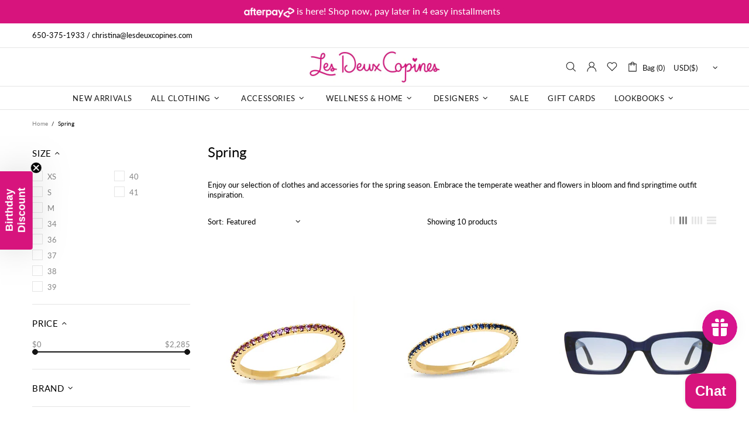

--- FILE ---
content_type: text/css
request_url: https://www.lesdeuxcopines.com/cdn/shop/t/19/assets/custom.css?v=75514636198515982841764149101
body_size: -457
content:
.header__line-info p{margin:0}.header__line-info{padding-top:12px!important;padding-bottom:12px!important}@media (max-width: 1024px){button#alia-5uetzq9vp2uawjwb{padding:5px!important;font-size:12px!important;height:auto!important;width:auto!important;min-width:auto!important}div#alia-root-2020{height:auto!important;bottom:40px!important}div#smile-ui-lite-launcher-frame-container{zoom:.7}.header__line-top .header__btn-menu{flex:1 0 0}.header__line-top .header__sidebar{flex:1 0 0;justify-content:flex-end;padding-left:16px}.header__line-top .header__logo.header__logo--mobile{flex:0 0 auto}.header__line-top .header__sidebar .ml-25.ml-lg-15{margin-left:15px!important}.header__tape .text{font-size:14px;line-height:normal}#alia-root-1897 .alia-style-button-primary{padding:8px!important;height:auto!important;width:auto!important;font-size:14px!important;min-width:auto!important}.footer__tape{padding-bottom:40px}}@media (max-width: 480px){.announcement-bar__message.afterpay{font-size:14px!important}}
/*# sourceMappingURL=/cdn/shop/t/19/assets/custom.css.map?v=75514636198515982841764149101 */
